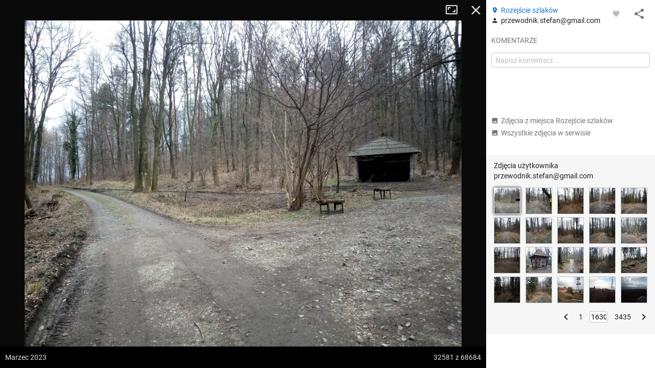

--- FILE ---
content_type: application/javascript; charset=utf-8
request_url: https://fundingchoicesmessages.google.com/f/AGSKWxUu4ri3dZ6k4H6-y4camEPmul5wfMCqlmB4iJq8wisc3EMvvsuADFS4Fo6Yjh-JLtpJ8EbtfXg16odwytclPEkA3aiI7qo996rAKzVxAlS6il6bEt29-7kwVaLBAuDlK_gkSaj6r6Fovn7FOJ6L_LDpTCfuIneEa3WQX8eFF9AA-jJM6SA0ul0ElaiM/_/ad728w./adsword./adv/skin__generic_ad.?adpage=
body_size: -1293
content:
window['7473553f-a9e8-4b2e-9ba0-d07eb122af03'] = true;